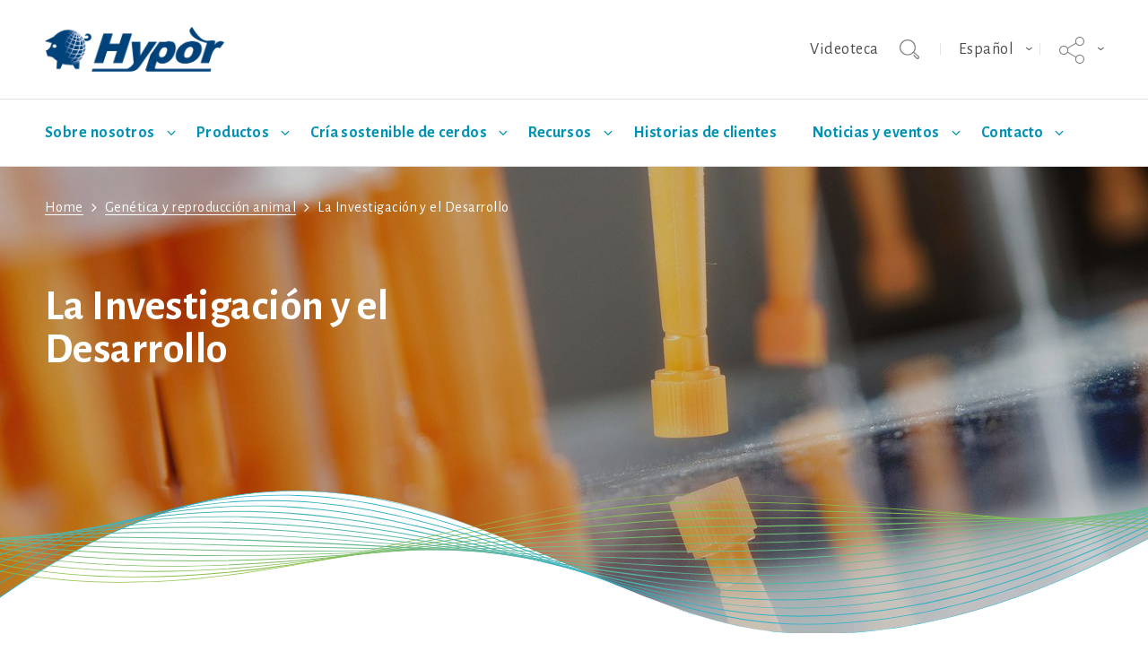

--- FILE ---
content_type: text/html; charset=utf-8
request_url: https://www.hypor.com/es/genetica-y-reproduccion-animal/rd/
body_size: 12464
content:


<!DOCTYPE html>

<html lang="es" class="no-js" data-component='["viewport", "tracking"]'>
    <head>
        <meta charset="utf-8">
        <meta http-equiv="x-ua-compatible" content="ie=edge">
        <meta http-equiv="Content-type" content="text/html; charset=UTF-8">
        <meta name="viewport" content="width=device-width, minimum-scale=1.0, maximum-scale=1.0, user-scalable=no">
        
        <title>
    
    
         Genética cuantitativa de I+D - Hypor
    
</title>

        
    
            <meta name="description" content="Con una combinación de evaluación genética, fenotipado, CCPS, selección genómica y nuestras inversiones en tecnología, estimamos el valor que los animales reproductores transmiten a su descendencia. Nuestros científicos de Investigación y Tecnología trabajan en genética cuantitativa para mejorar aún más la forma en que las múltiples mediciones se convierten científicamente en valores genéticos estimados.">
        
    


        
        


    <link rel="alternate" hreflang="x-default" href="https://www.hypor.com/en/sustainable-pork/rd/" />





    <link rel="alternate" hreflang="es" href="https://www.hypor.com/es/genetica-y-reproduccion-animal/rd/" />





    <link rel="alternate" hreflang="nl" href="https://www.hypor.com/nl/duurzame-varkensfokkerij/rd/" />





    <link rel="alternate" hreflang="de" href="https://www.hypor.com/de/schweinezucht/rd-de/" />





    <link rel="alternate" hreflang="fr" href="https://www.hypor.com/fr/selection-animale/rd/" />





    <link rel="alternate" hreflang="zh-hans" href="https://www.hypor.com/zh-hans/animal-breeding/rd/" />





    <link rel="alternate" hreflang="ru" href="https://www.hypor.com/ru/animal-breeding/rd/" />





    <link rel="alternate" hreflang="uk" href="https://www.hypor.com/uk/animal-breeding/rd/" />




        

        
            
        

        
            <link rel="apple-touch-icon" sizes="180x180" href="https://d1lg8auwtggj9x.cloudfront.net/static/hg/assets/favicons/hypor/apple-touch-icon.png">
            <link rel="icon" type="image/png" href="https://d1lg8auwtggj9x.cloudfront.net/static/hg/assets/favicons/hypor/favicon-32x32.png" sizes="32x32">
            <link rel="icon" type="image/png" href="https://d1lg8auwtggj9x.cloudfront.net/static/hg/assets/favicons/hypor/favicon-16x16.png" sizes="16x16">
            <link rel="manifest" crossorigin="use-credentials" href="/manifest.json">
            <meta name="apple-mobile-web-app-title" content="Hypor">
            <meta name="application-name" content="Hypor">
        

        
            <link rel="stylesheet" href="https://d1lg8auwtggj9x.cloudfront.net/static/hg/css/hypor.css">
        

        

        <script src="https://d1lg8auwtggj9x.cloudfront.net/static/hg/js/modernizr.js"></script>

        

        


<script>
    (function(w,d,s,l,i){
        w[l]=w[l]||[];
        w[l].push({
            'gtm.start': new Date().getTime(),
            event:'gtm.js'
        });

        var f=d.getElementsByTagName(s)[0],
            j=d.createElement(s),
            dl=l!='dataLayer'?'&l='+l:'';

        j.async=true;
        j.src='https://www.googletagmanager.com/gtm.js?id='+i+dl;
        f.parentNode.insertBefore(j,f);
    })(window,document,'script','dataLayer','GTM-TZLHP8N');
</script>
<script type="text/javascript" defer="defer" src="https://extend.vimeocdn.com/ga/59451093.js"></script>


    </head>
    <body class="preload">
        
<noscript>
    <iframe src="https://www.googletagmanager.com/ns.html?id=GTM-TZLHP8N" height="0" width="0" style="display:none;visibility:hidden"></iframe>
</noscript>


        <svg class="hidden">
    <symbol id="angle-down" viewBox="0 0 1792 1792">
      <path d="M1395 736q0 13-10 23l-466 466q-10 10-23 10t-23-10l-466-466q-10-10-10-23t10-23l50-50q10-10 23-10t23 10l393 393 393-393q10-10 23-10t23 10l50 50q10 10 10 23z" />
    </symbol>
    <symbol id="angle-right" viewBox="0 0 1792 1792">
      <path d="M1171 960q0 13-10 23l-466 466q-10 10-23 10t-23-10l-50-50q-10-10-10-23t10-23l393-393-393-393q-10-10-10-23t10-23l50-50q10-10 23-10t23 10l466 466q10 10 10 23z" />
    </symbol>
    <symbol id="facebook" viewBox="0 0 90 90">
      <path d="M90,15.001C90,7.119,82.884,0,75,0H15C7.116,0,0,7.119,0,15.001v59.998
		C0,82.881,7.116,90,15.001,90H45V56H34V41h11v-5.844C45,25.077,52.568,16,61.875,16H74v15H61.875C60.548,31,59,32.611,59,35.024V41
		h15v15H59v34h16c7.884,0,15-7.119,15-15.001V15.001z" />
    </symbol>
    <symbol id="twitter" viewBox="0 0 510 510">
      <path d="M403.229 0h78.506L310.219 196.04 512 462.799H354.002L230.261 301.007 88.669 462.799h-78.56l183.455-209.683L0 0h161.999l111.856 147.88L403.229 0zm-27.556 415.805h43.505L138.363 44.527h-46.68l283.99 371.278z" />
    </symbol>
    <symbol id="youtube" viewBox="0 0 18.136 18.136">
      <path d="M16.281,0.001H1.855C0.831,0.001,0,0.83,0,1.855v14.426c0,1.025,0.831,1.854,1.855,1.854h14.426
		c1.024,0,1.855-0.828,1.855-1.854V1.855C18.136,0.83,17.306,0.001,16.281,0.001z M10.447,3.063h0.883v2.785
		c0,0.535,0.017,0.519,0.035,0.586c0.019,0.071,0.083,0.238,0.29,0.238c0.22,0,0.281-0.176,0.298-0.251
		c0.014-0.065,0.03-0.052,0.03-0.61V3.063h0.882v4.18h-0.894l0.011-0.211L11.71,6.919c-0.069,0.14-0.149,0.24-0.247,0.31
		c-0.099,0.069-0.21,0.104-0.342,0.104c-0.152,0-0.276-0.033-0.37-0.098c-0.092-0.063-0.156-0.141-0.198-0.24
		c-0.046-0.11-0.075-0.229-0.086-0.346c-0.013-0.135-0.02-0.414-0.02-0.83V3.063L10.447,3.063z M7.379,4.801
		c0-0.436,0.037-0.773,0.107-1.012C7.552,3.568,7.669,3.394,7.844,3.26c0.178-0.139,0.413-0.208,0.699-0.208
		c0.244,0,0.453,0.048,0.624,0.138c0.166,0.088,0.294,0.203,0.381,0.338C9.637,3.67,9.699,3.815,9.732,3.961
		c0.034,0.152,0.051,0.398,0.051,0.73v0.736c0,0.432-0.017,0.747-0.048,0.941C9.705,6.546,9.639,6.716,9.54,6.872
		C9.441,7.025,9.318,7.139,9.161,7.213C8.999,7.29,8.808,7.33,8.594,7.33c-0.244,0-0.451-0.034-0.617-0.104
		C7.823,7.164,7.705,7.074,7.623,6.953C7.539,6.827,7.477,6.672,7.44,6.492C7.4,6.298,7.38,5.996,7.38,5.593L7.379,4.801z
		 M5.314,1.574l0.718,2.311c0.125-0.604,0.367-1.44,0.559-2.311h0.651L6.404,4.871L6.398,4.897v2.344H5.635V4.897L5.629,4.872
		L4.663,1.574H5.314z M15.708,14.501c-0.114,1.04-1.037,1.892-2.072,1.962c-3.048,0.131-6.087,0.131-9.134,0
		c-1.036-0.07-1.958-0.922-2.073-1.962c-0.113-1.646-0.113-3.263,0-4.907c0.114-1.04,1.037-1.89,2.073-1.963
		c3.047-0.13,6.086-0.13,9.134,0c1.036,0.073,1.958,0.923,2.072,1.963C15.822,11.238,15.822,12.855,15.708,14.501z M8.581,6.83
		c0.128,0,0.228-0.077,0.273-0.21C8.875,6.559,8.9,6.443,8.9,6.127V4.316c0-0.366-0.021-0.484-0.043-0.551
		C8.812,3.629,8.713,3.55,8.584,3.55c-0.127,0-0.227,0.076-0.274,0.211C8.286,3.826,8.262,3.947,8.262,4.316v1.761
		c0,0.346,0.025,0.465,0.047,0.532C8.355,6.749,8.454,6.83,8.581,6.83z M3.617,9.91h0.72H4.48v0.147v4.704h0.904v-4.704V9.91h0.142
		h0.723V8.99H3.617V9.91z M7.892,13.105c0,0.521-0.015,0.65-0.027,0.705c-0.031,0.135-0.139,0.217-0.291,0.217
		c-0.145,0-0.25-0.078-0.284-0.207c-0.015-0.055-0.031-0.184-0.031-0.68v-2.757H6.403v3.004c0,0.396,0.006,0.66,0.018,0.79
		c0.012,0.119,0.043,0.237,0.091,0.348c0.043,0.1,0.108,0.177,0.199,0.236c0.088,0.061,0.205,0.09,0.346,0.09
		c0.121,0,0.226-0.031,0.318-0.094c0.095-0.064,0.178-0.166,0.246-0.301l0.271,0.066L7.88,14.766h0.868v-4.383H7.893L7.892,13.105z
		 M11.678,10.605c-0.047-0.093-0.115-0.162-0.205-0.215c-0.093-0.053-0.207-0.078-0.338-0.078c-0.11,0-0.209,0.027-0.304,0.086
		c-0.097,0.062-0.188,0.153-0.27,0.281L10.3,11.082v-0.486V8.991H9.444v5.771h0.808l0.05-0.257l0.07-0.358l0.19,0.308
		c0.084,0.138,0.177,0.239,0.275,0.306c0.093,0.062,0.19,0.094,0.296,0.094c0.15,0,0.276-0.053,0.386-0.156
		c0.115-0.112,0.186-0.237,0.217-0.389c0.034-0.168,0.051-0.434,0.051-0.416v-2.291c0,0.01,0.034-0.228-0.017-0.701
		C11.761,10.803,11.73,10.706,11.678,10.605z M10.933,13.148c0,0.41-0.021,0.535-0.038,0.6c-0.04,0.141-0.141,0.223-0.277,0.223
		c-0.132,0-0.233-0.078-0.275-0.215c-0.02-0.062-0.042-0.184-0.042-0.559v-1.161c0-0.39,0.02-0.507,0.038-0.563
		c0.039-0.129,0.141-0.207,0.272-0.207c0.135,0,0.237,0.082,0.28,0.221c0.019,0.061,0.044,0.183,0.044,0.551v1.111L10.933,13.148
		L10.933,13.148z M13.272,12.702h0.143h1.335v-0.476c0-0.431-0.04-0.925-0.119-1.156c-0.075-0.223-0.202-0.395-0.389-0.528
		c-0.181-0.128-0.419-0.195-0.706-0.195c-0.233,0-0.441,0.054-0.618,0.163s-0.3,0.262-0.378,0.469
		c-0.082,0.215-0.125,0.521-0.125,1.064v1.345c0,0.173,0.02,0.429,0.056,0.597c0.036,0.162,0.101,0.312,0.193,0.447
		c0.087,0.127,0.214,0.23,0.374,0.305c0.164,0.076,0.358,0.115,0.576,0.115c0.223,0,0.409-0.039,0.551-0.113
		c0.142-0.075,0.26-0.19,0.354-0.342c0.098-0.158,0.161-0.309,0.187-0.445c0.028-0.143,0.042-0.355,0.042-0.631v-0.205h-0.796v0.472
		c0,0.25-0.017,0.413-0.052,0.511c-0.049,0.133-0.162,0.211-0.309,0.211c-0.129,0-0.229-0.064-0.274-0.179
		c-0.022-0.054-0.047-0.151-0.047-0.452v-0.838v-0.138h0.002L13.272,12.702z M13.272,12.087v-0.495c0-0.364,0.019-0.309,0.035-0.358
		c0.038-0.117,0.141-0.186,0.284-0.186c0.128,0,0.226,0.075,0.265,0.203c0.016,0.052,0.036,0.002,0.036,0.341v0.495v0.139h-0.143
		h-0.333h-0.143C13.273,12.226,13.272,12.087,13.272,12.087z" />
    </symbol>
    <symbol id="instagram" viewBox="0 0 438.536 438.536">
        <path d="M421.981,16.562C410.941,5.519,397.711,0,382.298,0H56.248C40.83,0,27.604,5.521,16.561,16.562
		C5.52,27.6,0.001,40.828,0.001,56.243V382.29c0,15.413,5.518,28.644,16.56,39.683c11.043,11.04,24.272,16.563,39.687,16.563
		h326.046c15.41,0,28.644-5.523,39.684-16.563c11.043-11.039,16.557-24.27,16.557-39.683V56.243
		C438.534,40.825,433.021,27.604,421.981,16.562z M157.462,158.025c17.224-16.652,37.924-24.982,62.097-24.982
		c24.36,0,45.153,8.33,62.381,24.982c17.228,16.655,25.837,36.785,25.837,60.386c0,23.598-8.609,43.729-25.837,60.379
		c-17.228,16.659-38.014,24.988-62.381,24.988c-24.172,0-44.87-8.336-62.097-24.988c-17.228-16.652-25.841-36.781-25.841-60.379
		C131.621,194.81,140.234,174.681,157.462,158.025z M388.865,370.589c0,4.945-1.718,9.083-5.141,12.416
		c-3.433,3.33-7.519,4.996-12.282,4.996h-305.2c-4.948,0-9.091-1.666-12.419-4.996c-3.333-3.326-4.998-7.471-4.998-12.416V185.575
		H89.08c-3.805,11.993-5.708,24.462-5.708,37.402c0,36.553,13.322,67.715,39.969,93.511c26.65,25.786,58.721,38.685,96.217,38.685
		c24.744,0,47.583-5.903,68.527-17.703c20.937-11.807,37.486-27.839,49.676-48.112c12.183-20.272,18.274-42.4,18.274-66.38
		c0-12.94-1.91-25.406-5.715-37.402h38.547v185.014H388.865z M388.865,115.626c0,5.52-1.903,10.184-5.716,13.99
		c-3.805,3.809-8.466,5.711-13.989,5.711h-49.676c-5.517,0-10.185-1.903-13.99-5.711c-3.806-3.806-5.708-8.47-5.708-13.99V68.522
		c0-5.33,1.902-9.945,5.708-13.848c3.806-3.901,8.474-5.854,13.99-5.854h49.676c5.523,0,10.185,1.952,13.989,5.854
		c3.812,3.903,5.716,8.518,5.716,13.848V115.626z"/>
    </symbol>
    <symbol id="search" viewBox="0 0 1024 1024">
      <path d="M919.552 1024c-28.672-2.048-55.296-14.336-71.68-36.864l-122.88-143.36c-6.144-6.144-8.192-14.336-8.192-22.528s4.096-14.336 10.24-20.48c6.144-4.096 12.288-8.192 20.48-8.192s16.384 4.096 22.528 10.24l124.928 143.36c8.192 10.24 18.432 14.336 28.672 14.336 0 0 0 0 0 0 12.288 0 22.528-4.096 30.72-12.288s12.288-18.432 12.288-28.672c0-10.24-6.144-20.48-14.336-28.672l-231.424-196.608-4.096 4.096c-79.872 79.872-184.32 122.88-296.96 122.88-233.472 4.096-419.84-180.224-419.84-407.552s186.368-413.696 417.792-413.696c229.376 0 417.792 184.32 417.792 413.696 0 83.968-26.624 165.888-73.728 235.52l-4.096 4.096 229.376 196.608c22.528 16.384 34.816 43.008 36.864 71.68s-8.192 55.296-28.672 75.776c-18.432 18.432-45.056 28.672-69.632 28.672-4.096-2.048-4.096-2.048-6.144-2.048zM417.792 59.392c-196.608 0-358.4 157.696-358.4 354.304s159.744 354.304 358.4 354.304c106.496 0 204.8-45.056 274.432-126.976l6.144-6.144c51.2-63.488 79.872-141.312 79.872-221.184-4.096-194.56-163.84-354.304-360.448-354.304z"/>
    </symbol>
    <symbol id="linkedin" viewBox="0 0 430.117 430.118">
      <path d="M398.355,0H31.782C14.229,0,0.002,13.793,0.002,30.817v368.471
		c0,17.025,14.232,30.83,31.78,30.83h366.573c17.549,0,31.76-13.814,31.76-30.83V30.817C430.115,13.798,415.904,0,398.355,0z
		 M130.4,360.038H65.413V165.845H130.4V360.038z M97.913,139.315h-0.437c-21.793,0-35.92-14.904-35.92-33.563
		c0-19.035,14.542-33.535,36.767-33.535c22.227,0,35.899,14.496,36.331,33.535C134.654,124.415,120.555,139.315,97.913,139.315z
		 M364.659,360.038h-64.966V256.138c0-26.107-9.413-43.921-32.907-43.921c-17.973,0-28.642,12.018-33.327,23.621
		c-1.736,4.144-2.166,9.94-2.166,15.728v108.468h-64.954c0,0,0.85-175.979,0-194.192h64.964v27.531
		c8.624-13.229,24.035-32.1,58.534-32.1c42.76,0,74.822,27.739,74.822,87.414V360.038z M230.883,193.99
		c0.111-0.182,0.266-0.401,0.42-0.614v0.614H230.883z"/>
    </symbol>
    <symbol id="social" viewBox="0 0 58.995 58.995">
        <path d="M39.927,41.929c-0.524,0.524-0.975,1.1-1.365,1.709l-17.28-10.489c0.457-1.144,0.716-2.388,0.716-3.693
	c0-1.305-0.259-2.549-0.715-3.693l17.284-10.409C40.342,18.142,43.454,20,46.998,20c5.514,0,10-4.486,10-10s-4.486-10-10-10
	s-10,4.486-10,10c0,1.256,0.243,2.454,0.667,3.562L20.358,23.985c-1.788-2.724-4.866-4.529-8.361-4.529c-5.514,0-10,4.486-10,10
	s4.486,10,10,10c3.495,0,6.572-1.805,8.36-4.529L37.661,45.43c-0.43,1.126-0.664,2.329-0.664,3.57c0,2.671,1.04,5.183,2.929,7.071
	c1.949,1.949,4.51,2.924,7.071,2.924s5.122-0.975,7.071-2.924c1.889-1.889,2.929-4.4,2.929-7.071s-1.04-5.183-2.929-7.071
	C50.169,38.029,43.826,38.029,39.927,41.929z M46.998,2c4.411,0,8,3.589,8,8s-3.589,8-8,8s-8-3.589-8-8S42.586,2,46.998,2z
	 M11.998,37.456c-4.411,0-8-3.589-8-8s3.589-8,8-8s8,3.589,8,8S16.409,37.456,11.998,37.456z M52.654,54.657
	c-3.119,3.119-8.194,3.119-11.313,0c-1.511-1.511-2.343-3.521-2.343-5.657s0.832-4.146,2.343-5.657
	c1.56-1.56,3.608-2.339,5.657-2.339s4.097,0.779,5.657,2.339c1.511,1.511,2.343,3.521,2.343,5.657S54.166,53.146,52.654,54.657z" />
    </symbol>
    <symbol id="email" viewBox="0 0 18 12.6">
      <path d="M17.9.8L9.3 9.2c-.1.1-.2.1-.4.1s-.3-.1-.5-.2L.1 1c-.1.1-.1.2-.1.3v10.1c0 .7.6 1.3 1.3 1.3h15.4c.7 0 1.3-.6 1.3-1.3V1.3c0-.2 0-.4-.1-.5zM16.8 0H1.3c-.1 0-.2 0-.3.1l7.9 7.8L16.8 0z"/>
    </symbol>
    <symbol id="email-box" viewBox="0 0 28 28">
      <path d="M3,0 L25,0 C26.6568542,-3.04359188e-16 28,1.34314575 28,3 L28,25 C28,26.6568542 26.6568542,28 25,28 L3,28
      C1.34314575,28 2.02906125e-16,26.6568542 0,25 L0,3 C-2.02906125e-16,1.34314575 1.34314575,3.04359188e-16 3,0 Z M22.9,8.81889764
      L14.3,17.4173228 C14.2,17.519685 14.1,17.519685 13.9,17.519685 C13.7,17.519685 13.6,17.4173228 13.4,17.3149606 L5.1,9.02362205
      C5,9.12598425 5,9.22834646 5,9.33070866 L5,19.6692913 C5,20.3858268 5.6,21 6.3,21 L21.7,21 C22.4,21 23,20.3858268 23,19.6692913
      L23,9.33070866 C23,9.12598425 23,8.92125984 22.9,8.81889764 Z M21.8,8 L6.3,8 C6.2,8 6.1,8 6,8.1023622 L13.9,16.0866142 L21.8,8 Z" />
    </symbol>
    <symbol id="download" viewBox="0 0 18 18.7">
      <path d="M15.5 8.8l-1.7-1.7-3.5 3.6V0H7.8v10.7L4.2 7.1 2.5 8.8 9 15.3l6.5-6.5zm.1 5.3v2.2H2.4v-2.2H0v4.6h18v-4.6h-2.4z" />
    </symbol>
    <symbol id="location-marker" viewBox="0 0 32 42">
      <path d="M16 0C7.2 0 0 7.2 0 16c0 7 9.9 19.9 14.1 25.1.4.5 1.2.9 1.9.9s1.5-.3 1.9-.9C22.1 35.9 32 23 32 16c0-8.8-7.2-16-16-16zm4.9 14.8c0 2.7-2.2 4.9-4.9 4.9s-4.9-2.2-4.9-4.9 2.2-4.9 4.9-4.9 4.9 2.2 4.9 4.9z"/>
    </symbol>
    <symbol id="quote" viewBox='0 0 19.8 15.4'>
      <path d='M11.1 15.4h8.7V0h-4.2l-4.5 15.4zM0 15.4h8.7V0H4.5L0 15.4z'/>
    </symbol>
    <symbol id="newsletter" viewBox='0 0 30 28'>
      <path d="M29.8,0.2C29.6,0,29.4-0.1,29.1,0L1.2,10.8C0.6,11,0.1,11.6,0,12.3c-0.1,0.7,0.2,1.4,0.8,1.8l6.1,4.5
      L28.7,1.4l-19.2,19l8.4,6.1c0.5,0.4,1.2,0.5,1.9,0.3c0.6-0.2,1.1-0.7,1.4-1.3l9-24.6C30.1,0.7,30,0.4,29.8,0.2z M5.5,20.3l1.2,6.5
      c0.1,0.5,0.4,0.9,0.9,1.1c0.4,0.2,1,0.2,1.4-0.1c1.7-1.1,3.8-2.5,3.8-2.6L5.5,20L5.5,20.3z"/>
    </symbol>
  </svg>

        

        
            <header class="header">
                <input type="checkbox" id="mainnav" name="mainnav" class="toggle_mainnav">
                <div class="header__inner">
                    <label for="mainnav" class="hamburger">
                        <div class="hamburger__icon">
                            <span class="hamburger__line"></span>
                            <span class="hamburger__line"></span>
                            <span class="hamburger__line"></span>
                        </div>
                    </label>
                    <a href="https://www.hypor.com/es/" class="logo">
                        <img src="https://d1lg8auwtggj9x.cloudfront.net/static/hg/assets/images/hypor/logo.png" alt="Hypor">
                    </a>
                    




<div class="header__controls">
    <div class="search__header" data-component='["search"]'>
        


  <ul class="links-with-separator__list">
    
    
      <li class="links-with-separator__item">
        <a href="/es/hypor-videoteca/" class="links-with-separator__link" target="_blank" rel="noreferrer noopener">Videoteca</a>
      </li>
    
    
  </ul>



        <div class="search__fieldwrapper">
            <form class="search__form" action="/es/search/" method="GET">
                <input type="search" placeholder="Introduzca su término de búsqueda..." name="q" class="search__field form-control" data-search-input />
            </form>
            <button type="button" class="search__button button--transparent" data-search-button aria-label="Botón de búsqueda">
                <span class="search__buttontext">Botón de búsqueda</span>
                <svg class="icon">
                    <use xlink:href="#search" />
                </svg>
            </button>
        </div>
    </div>

    






    




<div class="dropdown language" data-component='["dropdown"]'>
    <input type="checkbox" name="dropdown_language_header" class="dropdown__check" id="dropdown_language_header" data-dropdown-check>
    <label class="dropdown__button" for="dropdown_language_header">
        Español
    </label>
    <ul class="dropdown__list">
        
        <li class="dropdown__item">
            <a href="https://www.hypor.com/de/schweinezucht/rd-de/" class="dropdown__link"data-gtm-category="language" data-gtm-label="german" data-gtm-action="language-select">Deutsch</a>
        </li>
        
        <li class="dropdown__item">
            <a href="https://www.hypor.com/en/sustainable-pork/rd/" class="dropdown__link"data-gtm-category="language" data-gtm-label="english" data-gtm-action="language-select">English</a>
        </li>
        
        <li class="dropdown__item">
            <a href="https://www.hypor.com/fr/selection-animale/rd/" class="dropdown__link"data-gtm-category="language" data-gtm-label="french" data-gtm-action="language-select">Français</a>
        </li>
        
        <li class="dropdown__item">
            <a href="https://www.hypor.com/nl/duurzame-varkensfokkerij/rd/" class="dropdown__link"data-gtm-category="language" data-gtm-label="dutch" data-gtm-action="language-select">Nederlands</a>
        </li>
        
        <li class="dropdown__item">
            <a href="https://www.hypor.com/pt/" class="dropdown__link"data-gtm-category="language" data-gtm-label="portuguese" data-gtm-action="language-select">Português</a>
        </li>
        
        <li class="dropdown__item">
            <a href="https://www.hypor.com/ru/animal-breeding/rd/" class="dropdown__link"data-gtm-category="language" data-gtm-label="russian" data-gtm-action="language-select">Русский</a>
        </li>
        
        <li class="dropdown__item">
            <a href="https://www.hypor.com/uk/animal-breeding/rd/" class="dropdown__link"data-gtm-category="language" data-gtm-label="ukrainian" data-gtm-action="language-select">Українська</a>
        </li>
        
        <li class="dropdown__item">
            <a href="https://www.hypor.com/zh-hans/animal-breeding/rd/" class="dropdown__link"data-gtm-category="language" data-gtm-label="simplified-chinese" data-gtm-action="language-select">简体中文</a>
        </li>
        
    </ul>
</div>


    






    <div class="dropdown social" data-component='["dropdown"]'>
        <input type="checkbox" name="dropdown_social_header" class="dropdown__check" id="dropdown_social_header" data-dropdown-check>
        <label class="dropdown__button" for="dropdown_social_header">
            
            <svg class="icon">
                <use xlink:href="#social" />
            </svg>
        </label>
        <ul class="dropdown__list">
            
            <li class="dropdown__item">
                <a href="https://www.facebook.com/hyporpigbreeding" target="_blank" rel="noopener" class="dropdown__link"data-gtm-category="social-drop-down" data-gtm-label="facebook" data-gtm-action="click">
                    <svg class="icon">
                        <use xlink:href="#facebook" />
                    </svg>
                </a>
            </li>
            
            
            
            <li class="dropdown__item">
                <a href="https://linkedin.com/company/hypor" target="_blank" rel="noopener" class="dropdown__link"data-gtm-category="social-drop-down" data-gtm-label="linkedin" data-gtm-action="click">
                    <svg class="icon">
                        <use xlink:href="#linkedin" />
                    </svg>
                </a>
            </li>
            
            
            
            <li class="dropdown__item">
                <a href="https://www.youtube.com/user/HendrixGenetics" target="_blank" rel="noopener" class="dropdown__link"data-gtm-category="social-drop-down" data-gtm-label="youtube" data-gtm-action="click">
                    <svg class="icon">
                        <use xlink:href="#youtube" />
                    </svg>
                </a>
            </li>
            
        </ul>
    </div>


</div>

                </div>
                



                



<nav class="primary-nav" data-component='["navigation"]'>
    <ul class="nav__list">
        
        <li class="nav__item nav__item--has-subnav ">
            <a class="nav__link" href="/es/sobre-nosotros/"data-gtm-category="menu" data-gtm-label="sobre-nosotros" data-gtm-action="main-item-click">Sobre nosotros</a>
            
            <input class="nav__check" data-navigation-check type="checkbox" id="subnav-1" name="subnav-1">
            <label class="nav__label" for="subnav-1"data-gtm-category="menu" data-gtm-label="sobre-nosotros" data-gtm-action="submenu-click">
                <svg class="icon">
                    <use xlink:href="#angle-down" />
                </svg>
            </label>
            



<div class="subnav">
    <div class="subnav__inner">
        
        <ul class="subnav__list">
            <li class="subnav__item ">
                <a class="subnav__link" href="/es/sobre-nosotros/trabaje-con-nosotros/"data-gtm-category="menu" data-gtm-label="trabaje-con-nosotros" data-gtm-action="submenu-item-click">Trabaje con nosotros</a>
                
            </li>
        </ul>
        
    </div>
</div>


            <label class="nav__overlay" for="subnav-1"></label>
            
        </li>
        
        <li class="nav__item nav__item--has-subnav ">
            <a class="nav__link" href="/es/productos/"data-gtm-category="menu" data-gtm-label="productos" data-gtm-action="main-item-click">Productos</a>
            
            <input class="nav__check" data-navigation-check type="checkbox" id="subnav-2" name="subnav-2">
            <label class="nav__label" for="subnav-2"data-gtm-category="menu" data-gtm-label="productos" data-gtm-action="submenu-click">
                <svg class="icon">
                    <use xlink:href="#angle-down" />
                </svg>
            </label>
            



<div class="subnav">
    <div class="subnav__inner">
        
        <ul class="subnav__list">
            <li class="subnav__item ">
                <a class="subnav__link" href="/es/productos/l%C3%ADneas-maternales-hypor/"data-gtm-category="menu" data-gtm-label="lineas-maternales-hypor" data-gtm-action="submenu-item-click">Líneas maternales Hypor</a>
                
            </li>
        </ul>
        
        <ul class="subnav__list">
            <li class="subnav__item ">
                <a class="subnav__link" href="/es/productos/libra/"data-gtm-category="menu" data-gtm-label="hypor-libra" data-gtm-action="submenu-item-click">Hypor Libra</a>
                
            </li>
        </ul>
        
        <ul class="subnav__list">
            <li class="subnav__item ">
                <a class="subnav__link" href="/es/productos/maxter/"data-gtm-category="menu" data-gtm-label="hypor-maxter" data-gtm-action="submenu-item-click">Hypor Maxter</a>
                
            </li>
        </ul>
        
        <ul class="subnav__list">
            <li class="subnav__item ">
                <a class="subnav__link" href="/es/productos/magnus/"data-gtm-category="menu" data-gtm-label="hypor-magnus" data-gtm-action="submenu-item-click">Hypor Magnus</a>
                
            </li>
        </ul>
        
        <ul class="subnav__list">
            <li class="subnav__item ">
                <a class="subnav__link" href="/es/productos/kanto/"data-gtm-category="menu" data-gtm-label="hypor-kanto" data-gtm-action="submenu-item-click">Hypor Kanto</a>
                
            </li>
        </ul>
        
    </div>
</div>


            <label class="nav__overlay" for="subnav-2"></label>
            
        </li>
        
        <li class="nav__item nav__item--has-subnav ">
            <a class="nav__link" href="/es/cr%C3%ADa-sostenible-de-cerdos-hypor/"data-gtm-category="menu" data-gtm-label="cria-sostenible-de-cerdos" data-gtm-action="main-item-click">Cría sostenible de cerdos</a>
            
            <input class="nav__check" data-navigation-check type="checkbox" id="subnav-3" name="subnav-3">
            <label class="nav__label" for="subnav-3"data-gtm-category="menu" data-gtm-label="cria-sostenible-de-cerdos" data-gtm-action="submenu-click">
                <svg class="icon">
                    <use xlink:href="#angle-down" />
                </svg>
            </label>
            



<div class="subnav">
    <div class="subnav__inner">
        
        <ul class="subnav__list">
            <li class="subnav__item ">
                <a class="subnav__link" href="/es/cr%C3%ADa-sostenible-de-cerdos-hypor/v%C3%ADa-medioambiental/"data-gtm-category="menu" data-gtm-label="via-medioambiental" data-gtm-action="submenu-item-click">Vía medioambiental</a>
                
            </li>
        </ul>
        
        <ul class="subnav__list">
            <li class="subnav__item ">
                <a class="subnav__link" href="/es/cr%C3%ADa-sostenible-de-cerdos-hypor/senda-econ%C3%B3mica/"data-gtm-category="menu" data-gtm-label="senda-economica" data-gtm-action="submenu-item-click">Senda económica</a>
                
            </li>
        </ul>
        
        <ul class="subnav__list">
            <li class="subnav__item ">
                <a class="subnav__link" href="/es/cr%C3%ADa-sostenible-de-cerdos-hypor/itinerario-social/"data-gtm-category="menu" data-gtm-label="itinerario-social" data-gtm-action="submenu-item-click">Itinerario social</a>
                
            </li>
        </ul>
        
        <ul class="subnav__list">
            <li class="subnav__item ">
                <a class="subnav__link" href="/es/cr%C3%ADa-sostenible-de-cerdos-hypor/est%C3%A1ndares-sostenibles/"data-gtm-category="menu" data-gtm-label="estandares-sostenibles" data-gtm-action="submenu-item-click">Estándares sostenibles</a>
                
            </li>
        </ul>
        
        <ul class="subnav__list">
            <li class="subnav__item ">
                <a class="subnav__link" href="/es/cr%C3%ADa-sostenible-de-cerdos-hypor/hypor-i-and-d/"data-gtm-category="menu" data-gtm-label="id" data-gtm-action="submenu-item-click">I+D</a>
                
            </li>
        </ul>
        
        <ul class="subnav__list">
            <li class="subnav__item ">
                <a class="subnav__link" href="/es/cr%C3%ADa-sostenible-de-cerdos-hypor/selecci%C3%B3n-hypor/"data-gtm-category="menu" data-gtm-label="seleccion-hypor" data-gtm-action="submenu-item-click">Selección Hypor</a>
                
            </li>
        </ul>
        
    </div>
</div>


            <label class="nav__overlay" for="subnav-3"></label>
            
        </li>
        
        <li class="nav__item nav__item--has-subnav ">
            <a class="nav__link" href="/es/recursos/"data-gtm-category="menu" data-gtm-label="recursos" data-gtm-action="main-item-click">Recursos</a>
            
            <input class="nav__check" data-navigation-check type="checkbox" id="subnav-4" name="subnav-4">
            <label class="nav__label" for="subnav-4"data-gtm-category="menu" data-gtm-label="recursos" data-gtm-action="submenu-click">
                <svg class="icon">
                    <use xlink:href="#angle-down" />
                </svg>
            </label>
            



<div class="subnav">
    <div class="subnav__inner">
        
        <ul class="subnav__list">
            <li class="subnav__item ">
                <a class="subnav__link" href="/es/recursos/art%C3%ADculos-t%C3%A9cnicos/"data-gtm-category="menu" data-gtm-label="articulos-tecnicos" data-gtm-action="submenu-item-click">Artículos técnicos</a>
                
            </li>
        </ul>
        
        <ul class="subnav__list">
            <li class="subnav__item ">
                <a class="subnav__link" href="/es/recursos/gu%C3%ADas-de-gesti%C3%B3n/"data-gtm-category="menu" data-gtm-label="guias-de-gestion" data-gtm-action="submenu-item-click">Guías de gestión</a>
                
            </li>
        </ul>
        
        <ul class="subnav__list">
            <li class="subnav__item nav__item--has-subnav ">
                <a class="subnav__link" href="/es/recursos/ayuda/"data-gtm-category="menu" data-gtm-label="ayuda" data-gtm-action="submenu-item-click">Ayuda</a>
                
                    <input class="subnav__check" type="checkbox" id="subsubnav-ayuda-3" name="subsubnav-3">
                    <label class="nav__label" for="subsubnav-ayuda-3"></label>
                    



    <ul class="subnav__list">
        
        <li class="subnav__item ">
            <a class="subnav__link" href="/es/recursos/ayuda/nutrici%C3%B3n/"data-gtm-category="menu" data-gtm-label="nutricion" data-gtm-action="submenu-item-click">Nutrición</a>
        </li>
        
        <li class="subnav__item ">
            <a class="subnav__link" href="/es/recursos/ayuda/salud/"data-gtm-category="menu" data-gtm-label="salud" data-gtm-action="submenu-item-click">Salud</a>
        </li>
        
        <li class="subnav__item ">
            <a class="subnav__link" href="/es/recursos/ayuda/app-de-apoyo-al-sector-porcino/"data-gtm-category="menu" data-gtm-label="app-de-apoyo-al-sector-porcino" data-gtm-action="submenu-item-click">App de apoyo al sector porcino</a>
        </li>
        
    </ul>


                
            </li>
        </ul>
        
    </div>
</div>


            <label class="nav__overlay" for="subnav-4"></label>
            
        </li>
        
        <li class="nav__item ">
            <a class="nav__link" href="/es/historias-de-clientes/"data-gtm-category="menu" data-gtm-label="historias-de-clientes" data-gtm-action="main-item-click">Historias de clientes</a>
            
        </li>
        
        <li class="nav__item nav__item--has-subnav ">
            <a class="nav__link" href="/es/noticias-eventos/"data-gtm-category="menu" data-gtm-label="noticias-y-eventos" data-gtm-action="main-item-click">Noticias y eventos</a>
            
            <input class="nav__check" data-navigation-check type="checkbox" id="subnav-6" name="subnav-6">
            <label class="nav__label" for="subnav-6"data-gtm-category="menu" data-gtm-label="noticias-y-eventos" data-gtm-action="submenu-click">
                <svg class="icon">
                    <use xlink:href="#angle-down" />
                </svg>
            </label>
            



<div class="subnav">
    <div class="subnav__inner">
        
        <ul class="subnav__list">
            <li class="subnav__item ">
                <a class="subnav__link" href="/es/noticias-eventos/noticias/"data-gtm-category="menu" data-gtm-label="noticias" data-gtm-action="submenu-item-click">Noticias</a>
                
            </li>
        </ul>
        
        <ul class="subnav__list">
            <li class="subnav__item ">
                <a class="subnav__link" href="/es/noticias-eventos/eventos/"data-gtm-category="menu" data-gtm-label="eventos" data-gtm-action="submenu-item-click">Eventos</a>
                
            </li>
        </ul>
        
    </div>
</div>


            <label class="nav__overlay" for="subnav-6"></label>
            
        </li>
        
        <li class="nav__item nav__item--has-subnav ">
            <a class="nav__link" href="/es/contacto/"data-gtm-category="menu" data-gtm-label="contacto" data-gtm-action="main-item-click">Contacto</a>
            
            <input class="nav__check" data-navigation-check type="checkbox" id="subnav-7" name="subnav-7">
            <label class="nav__label" for="subnav-7"data-gtm-category="menu" data-gtm-label="contacto" data-gtm-action="submenu-click">
                <svg class="icon">
                    <use xlink:href="#angle-down" />
                </svg>
            </label>
            



<div class="subnav">
    <div class="subnav__inner">
        
        <ul class="subnav__list">
            <li class="subnav__item ">
                <a class="subnav__link" href="/es/contacto/comerciales/"data-gtm-category="menu" data-gtm-label="comerciales" data-gtm-action="submenu-item-click">Comerciales</a>
                
            </li>
        </ul>
        
    </div>
</div>


            <label class="nav__overlay" for="subnav-7"></label>
            
        </li>
        
    </ul>
    




<div class="dropdown language" data-component='["dropdown"]'>
    <input type="checkbox" name="dropdown_language_menu" class="dropdown__check" id="dropdown_language_menu" data-dropdown-check>
    <label class="dropdown__button" for="dropdown_language_menu">
        Español
    </label>
    <ul class="dropdown__list">
        
        <li class="dropdown__item">
            <a href="https://www.hypor.com/de/schweinezucht/rd-de/" class="dropdown__link"data-gtm-category="language" data-gtm-label="german" data-gtm-action="language-select">Deutsch</a>
        </li>
        
        <li class="dropdown__item">
            <a href="https://www.hypor.com/en/sustainable-pork/rd/" class="dropdown__link"data-gtm-category="language" data-gtm-label="english" data-gtm-action="language-select">English</a>
        </li>
        
        <li class="dropdown__item">
            <a href="https://www.hypor.com/fr/selection-animale/rd/" class="dropdown__link"data-gtm-category="language" data-gtm-label="french" data-gtm-action="language-select">Français</a>
        </li>
        
        <li class="dropdown__item">
            <a href="https://www.hypor.com/nl/duurzame-varkensfokkerij/rd/" class="dropdown__link"data-gtm-category="language" data-gtm-label="dutch" data-gtm-action="language-select">Nederlands</a>
        </li>
        
        <li class="dropdown__item">
            <a href="https://www.hypor.com/pt/" class="dropdown__link"data-gtm-category="language" data-gtm-label="portuguese" data-gtm-action="language-select">Português</a>
        </li>
        
        <li class="dropdown__item">
            <a href="https://www.hypor.com/ru/animal-breeding/rd/" class="dropdown__link"data-gtm-category="language" data-gtm-label="russian" data-gtm-action="language-select">Русский</a>
        </li>
        
        <li class="dropdown__item">
            <a href="https://www.hypor.com/uk/animal-breeding/rd/" class="dropdown__link"data-gtm-category="language" data-gtm-label="ukrainian" data-gtm-action="language-select">Українська</a>
        </li>
        
        <li class="dropdown__item">
            <a href="https://www.hypor.com/zh-hans/animal-breeding/rd/" class="dropdown__link"data-gtm-category="language" data-gtm-label="simplified-chinese" data-gtm-action="language-select">简体中文</a>
        </li>
        
    </ul>
</div>


    







    






    <div class="dropdown social" data-component='["dropdown"]'>
        <input type="checkbox" name="dropdown_social_menu" class="dropdown__check" id="dropdown_social_menu" data-dropdown-check>
        <label class="dropdown__button" for="dropdown_social_menu">
            
            <svg class="icon">
                <use xlink:href="#social" />
            </svg>
        </label>
        <ul class="dropdown__list">
            
            <li class="dropdown__item">
                <a href="https://www.facebook.com/hyporpigbreeding" target="_blank" rel="noopener" class="dropdown__link"data-gtm-category="social-drop-down" data-gtm-label="facebook" data-gtm-action="click">
                    <svg class="icon">
                        <use xlink:href="#facebook" />
                    </svg>
                </a>
            </li>
            
            
            
            <li class="dropdown__item">
                <a href="https://linkedin.com/company/hypor" target="_blank" rel="noopener" class="dropdown__link"data-gtm-category="social-drop-down" data-gtm-label="linkedin" data-gtm-action="click">
                    <svg class="icon">
                        <use xlink:href="#linkedin" />
                    </svg>
                </a>
            </li>
            
            
            
            <li class="dropdown__item">
                <a href="https://www.youtube.com/user/HendrixGenetics" target="_blank" rel="noopener" class="dropdown__link"data-gtm-category="social-drop-down" data-gtm-label="youtube" data-gtm-action="click">
                    <svg class="icon">
                        <use xlink:href="#youtube" />
                    </svg>
                </a>
            </li>
            
        </ul>
    </div>


    


  <ul class="links-with-separator__list">
    
    
      <li class="links-with-separator__item">
        <a href="/es/hypor-videoteca/" class="links-with-separator__link" target="_blank" rel="noreferrer noopener">Videoteca</a>
      </li>
    
    
  </ul>


</nav>

            </header>
        

        
            <main class="main" data-content>
                
                
                    
                

                
    
    <article class="page">
        
            






    
        
        
        
        
    

<section class="hero" data-component='["hero"]' data-block-position="1" data-image-align-horizontal="left" data-image-align-vertical="center" data-image-xs="https://d1lg8auwtggj9x.cloudfront.net/images/_MG_6032_1294.2e16d0ba.fill-480x336-c75.jpg"
        data-image-sm="https://d1lg8auwtggj9x.cloudfront.net/images/_MG_6032_1294.2e16d0ba.fill-768x345-c75.jpg"
        data-image-md="https://d1lg8auwtggj9x.cloudfront.net/images/_MG_6032_1294.2e16d0ba.fill-1200x500-c75.jpg"
        data-image-lg="https://d1lg8auwtggj9x.cloudfront.net/images/_MG_6032_1294.2e16d0ba.fill-1900x520-c75.jpg">

    

    <div class="hero__overlay">
        
            <div class="hero__mask"></div>
        
        <div class="hero__content hero__content--left">
            
                <h1 class="hero__title h2">La Investigación y el Desarrollo</h1>
            
            
            
        </div>
    </div>
</section>


    


<section class="breadcrumbs">
  <ul class="breadcrumbs__list">
    
      <li itemscope itemtype="http://data-vocabulary.org/Breadcrumb" class="breadcrumbs__item">
        
            <a itemprop="url" href="/es/" class="breadcrumbs__link">
              <span itemprop="title">
                
                  Home
                
              </span>
            </a>
        
        <span class="breadcrumbs__separator">
          <svg class="icon">
            <use xlink:href="#angle-right" />
          </svg>
        </span>
      </li>
    
      <li itemscope itemtype="http://data-vocabulary.org/Breadcrumb" class="breadcrumbs__item">
        
            <a itemprop="url" href="/es/genetica-y-reproduccion-animal/" class="breadcrumbs__link">
              <span itemprop="title">
                
                  Genética y reproducción animal
                
              </span>
            </a>
        
        <span class="breadcrumbs__separator">
          <svg class="icon">
            <use xlink:href="#angle-right" />
          </svg>
        </span>
      </li>
    
     
        <li itemscope itemtype="http://data-vocabulary.org/Breadcrumb" class="breadcrumbs__item">
          <link itemprop="url" href="https://www.hypor.com/es/genetica-y-reproduccion-animal/rd/">
          <span itemprop="title" class="breadcrumbs__current">La Investigación y el Desarrollo</span>
        </li>
     
  </ul>
</section>





        
            
<section class="component columns columns--2">
  <div class="column">
    
        

<section class="titleblock component">
    <h2 class="h3" id="desarrollo-de-productos">Desarrollo de productos</h2>
</section>

    
        

<section class="paragraph component">
    <div class="paragraph__main">
        
        <p>La combinación de evaluación genética, fenotipado, CCPS, selección genómica y nuestra inversión en tecnología nos permite calcular el valor que un reproductor transmite a su progenie. Los científicos de nuestros centros de I+D están trabajando en el desarrollo de genética cuantitativa que permita mejorar los distintos cálculos que luego se traducen científicamente en valores genéticos estimados. Las tecnologías del ADN y la bioinformática permiten a nuestros expertos convertir cantidades ingentes de resultados de laboratorio de pruebas de ADN en predicciones de valores genéticos.</p><p>Contamos, además, con un almacén central de datos sobre linajes y desempeño obtenidos de millones de animales, en el que nuestros ingenieros informáticos garantizan la disponibilidad de las últimas características y funcionalidades en lo relativo a tecnología de introducción de información y bases de datos. Los clientes BioHypor pueden también establecer conexiones con otros sistemas de manejo de madres a nivel mundial.</p>
    </div>
</section>

    
  </div>
  <div class="column">
    
        

<section class="image component">
    
    <figure class="figure">
        
        
            
                <img alt="Hypor drawing laptop genetics" class="figure__image" height="298" src="https://d1lg8auwtggj9x.cloudfront.net/images/Capture7.width-610.jpg" width="574">
            
        
        
            </a>
        
        
    </figure>
</section>

    
  </div>
</section>

        
            

<section class="quote component">
  <blockquote class="quote__blockquote">
    
      <div class="quote__imagewrapper quote__imagewrapper--large">
        
          <img alt="Hypor Abe" class="quote__image" height="180" src="https://d1lg8auwtggj9x.cloudfront.net/images/HYPOR_0478.2e16d0ba.fill-180x180-c100.jpg" width="180">
        
      </div>
    
    <div class="quote__content">
      <p class="quote__text">
        <svg class="icon quotation-mark quotation-mark--open">
          <use xlink:href="#quote" />
        </svg>
        Nuestro Centro de Tecnología e Investigación saca provecho de las sinergias creadas por una empresa de genética multiespecie, asegurando la mejor combinación de ciencia y
        <span class="last-word">práctica.
          <svg class="icon quotation-mark quotation-mark--close">
            <use xlink:href="#quote" />
          </svg>
        </span>
      </p>
      <footer class="quote__attribution">
        
          <div class="quote__imagewrapper quote__imagewrapper--small">
            <img alt="Hypor Abe" class="quote__image" height="80" src="https://d1lg8auwtggj9x.cloudfront.net/images/HYPOR_0478.2e16d0ba.fill-80x80.jpg" width="80">
          </div>
        
        <span class="quote__author">
          <span class="quote__author_name">Abe Huisman</span><br />
          <span class="quote__author_company">Hypor R&amp;D Director</span>
        </span>
      </footer>
    </div>
  </blockquote>
</section>

        
            
<section class="component columns columns--2">
  <div class="column">
    
        

<section class="image component">
    
    <figure class="figure">
        
        
            
                <img alt="Hypor R&amp;D" class="figure__image" height="913" src="https://d1lg8auwtggj9x.cloudfront.net/images/Tissue_samples_Hypor_Landcatch_and_blood_sampl.width-610.jpg" width="610">
            
        
        
            </a>
        
        
    </figure>
</section>

    
  </div>
  <div class="column">
    
        

<section class="titleblock component">
    <h2 class="h3" id="desarrollo-tecnologico">Desarrollo tecnológico</h2>
</section>

    
        

<section class="paragraph component">
    <div class="paragraph__main">
        
        <p>Hypor forma parte de la compañía multiespecie Hendrix Genetics, lo cual le reporta múltiples ventajas. Su laboratorio de genómica, centro puntero en Tecnología e Investigación, ha desarrollado sistemas rutinarios de extracción del ADN que le permiten ejecutar su programa de selección genómica basándose en el patrón de marcadores de ADN exclusivo de cada individuo. Las muestras obtenidas en distintas granjas núcleo de todo el mundo se envían al Laboratorio Central de Genómica de Hendrix Genetics en Francia, donde se procesan y analizan.</p><p>El progreso genético —mejorar la productividad animal en cada nueva generación— desempeña un papel fundamental en cuanto a satisfacer la necesidad creciente de alimentos a nivel mundial. Sin embargo, ello requiere una inversión constante en investigación, tecnología y recursos humanos. La combinación de estos tres factores nos permite avanzar con mayor rapidez, eficiencia y precisión.</p><p></p>
    </div>
</section>

    
  </div>
</section>

        
            
<section class="component columns columns--2">
  <div class="column">
    
        

<section class="titleblock component">
    <h2 class="h3" id="investigacion">Investigación</h2>
</section>

    
        

<section class="paragraph component">
    <div class="paragraph__main">
        
        <p>La Investigación y el Desarrollo (I+D) siempre ha sido un elemento clave para Hendrix Genetics; su enfoque innovador y sus conocimientos científicos han posicionado a la compañía como líder en genética animal a nivel mundial. El  Centro de Tecnología y Desarrollo de Hendrix Genetics dispone de las últimas tecnologías y es reconocido en todo el mundo por su investigación en genética animal. El altamente cualificado equipo de I+D, busca los límites de la genética a diario. La compañía se centra en aportar soluciones innovadoras a los productores de proteína animal a través de programas de selección para todas las especies con las que opera. Además, Hendrix Genetics está involucrada en cientos de proyectos de I+D con los principales centros de investigación de todo el mundo<br/></p><p></p><p></p><p></p><p></p><p></p><p></p><p></p>
    </div>
</section>

    
  </div>
  <div class="column">
    
        

<section class="image component">
    
    <figure class="figure">
        
        
            
                <img alt="Hypor Drawing genetics" class="figure__image" height="272" src="https://d1lg8auwtggj9x.cloudfront.net/images/Capture2.width-610.jpg" width="610">
            
        
        
            </a>
        
        
    </figure>
</section>

    
  </div>
</section>

        
            
<section class="component columns columns--1">
  <div class="column">
    
        

<section class="titleblock component">
    <h2 class="h3" id="desea-mas-informacion-sobre-nuestros-programas-de-id">¿Desea más información sobre nuestros programas de I+D?</h2>
</section>

    
        

<section class="component ctacontainer">
      
        <a href="https://www.hypor.com/es/formulario-de-contacto/" class="btn button button--primary"data-gtm-category="button-component" data-gtm-label="contactar-representante-comercial-local" data-gtm-action="click">Contactar representante comercial local</a>
      
</section>

    
  </div>
</section>
        
    </article>


            </main>
        

        

        

        
        
            <div data-component='["modal"]'>
    <div class="c-modal" data-modal>
        <div class="c-modal__container">
            <div class="c-modal__body" data-modal-body>
                <button type="button" class="c-modal__close-btn" data-modal-close>
                </button>
                <div class="c-modal__content" data-modal-content></div>
            </div>
        </div>
    </div>
</div>

        


        
    








<footer class="footer">
  
  
  <div class="footer__inner">
    
      


<nav class="footerblock">
    <h2 class="footerblock__header h6">Hypor</h2>
    
    <ul class="footerblock__list">
        
        
        <li class="footerblock__item">
            <a href="/es/sobre-nosotros/" class="footerblock__link"data-gtm-category="footer-menu" data-gtm-label="hypor_sobre-nosotros" data-gtm-action="click">Sobre nosotros</a>
        </li>
        
        
        
        <li class="footerblock__item">
            <a href="/es/productos/" class="footerblock__link"data-gtm-category="footer-menu" data-gtm-label="hypor_productos" data-gtm-action="click">Productos</a>
        </li>
        
        
    </ul>
    
</nav>

    
      


<nav class="footerblock">
    <h2 class="footerblock__header h6">Soporte</h2>
    
    <ul class="footerblock__list">
        
        
        <li class="footerblock__item">
            <a href="/es/soporte/nutricion/" class="footerblock__link"data-gtm-category="footer-menu" data-gtm-label="soporte_nutricion" data-gtm-action="click">Nutrición</a>
        </li>
        
        
        
        <li class="footerblock__item">
            <a href="/es/soporte/salud/" class="footerblock__link"data-gtm-category="footer-menu" data-gtm-label="soporte_nuestro-soporte-en-salud" data-gtm-action="click">Nuestro soporte en salud</a>
        </li>
        
        
    </ul>
    
</nav>

    
      


<nav class="footerblock">
    <h2 class="footerblock__header h6"></h2>
    
    <ul class="footerblock__list">
        
        
        <li class="footerblock__item">
            <a href="/es/contacto/" class="footerblock__link"data-gtm-category="footer-menu" data-gtm-label="contacto" data-gtm-action="click">Contacto</a>
        </li>
        
        
        
        <li class="footerblock__item">
            <a href="/es/noticias-eventos/" class="footerblock__link"data-gtm-category="footer-menu" data-gtm-label="noticias-y-eventos" data-gtm-action="click">Noticias y eventos</a>
        </li>
        
        
        
        <li class="footerblock__item">
            <a href="https://career.hendrix-genetics.com/es/" class="footerblock__link"data-gtm-category="footer-menu" data-gtm-label="portal-de-empleo" data-gtm-action="click">Portal de empleo</a>
        </li>
        
        
    </ul>
    
</nav>

    

    
      



<nav class="footerblock footerblock--social">
  <h2 class="footerblock__header h6">Síganos</h2>
  <ul class="footerblock__list">
    
    <li class="footerblock__item footerblock__item--social">
      <a href="https://www.facebook.com/hyporpigbreeding" target="_blank" rel="noopener" class="footerblock__link"data-gtm-category="social-footer" data-gtm-label="facebook" data-gtm-action="click" aria-label="Go to Facebook">
        <svg class="icon">
          <use xlink:href="#facebook" />
        </svg>
      </a>
    </li>
    
    
    
    <li class="footerblock__item footerblock__item--social">
      <a href="https://linkedin.com/company/hypor" target="_blank" rel="noopener" class="footerblock__link"data-gtm-category="social-footer" data-gtm-label="linkedin" data-gtm-action="click" aria-label="Go to LinkedIn">
        <svg class="icon">
          <use xlink:href="#linkedin" />
        </svg>
      </a>
    </li>
    
    
    
    <li class="footerblock__item footerblock__item--social">
      <a href="https://www.youtube.com/user/HendrixGenetics" target="_blank" rel="noopener" class="footerblock__link"data-gtm-category="social-footer" data-gtm-label="youtube" data-gtm-action="click" aria-label="Go to Youtube">
        <svg class="icon">
          <use xlink:href="#youtube" />
        </svg>
      </a>
    </li>
    
  </ul>
</nav>

    
  </div>
  
  <div class="bottomfooter">
    <div class="footer__inner bottomfooter__inner">
      <div class="bottomfooter__copyright">
        &copy; 2026 Copyright Hypor BV
      </div>
      <div class="links-with-separator">
        


  <ul class="links-with-separator__list">
    
    
      <li class="links-with-separator__item">
        <a href="https://www.hendrix-genetics.com/en/terms-of-use/" class="links-with-separator__link" target="_blank" rel="noreferrer noopener">Terms of Use</a>
      </li>
    
    
    
      <li class="links-with-separator__item">
        <a href="https://www.hendrix-genetics.com/en/condition-of-sale-and-delivery/conditions-of-sale-swine-overview/" class="links-with-separator__link" target="_blank" rel="noreferrer noopener">Conditions of Sale and Delivery</a>
      </li>
    
    
    
      <li class="links-with-separator__item">
        <a href="https://www.hendrix-genetics.com/en/privacy-policy/" class="links-with-separator__link" target="_blank" rel="noreferrer noopener">Privacy Policy</a>
      </li>
    
    
  </ul>


      </div>
    </div>
  </div>
</footer>



        
        <script src="https://d1lg8auwtggj9x.cloudfront.net/static/hg/js/main.js"></script>
        
        
        
        
    </body>
</html>
